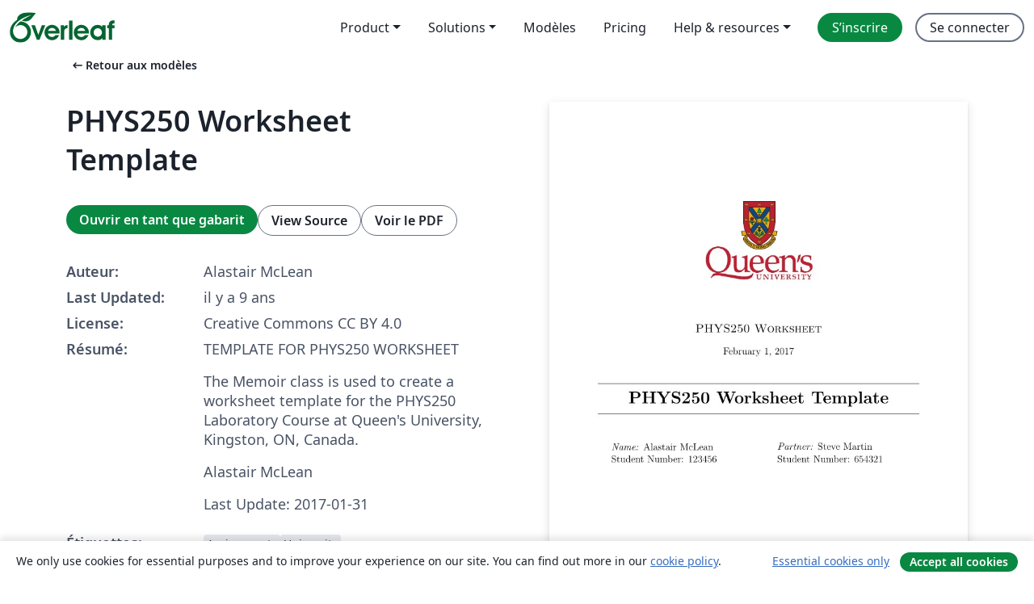

--- FILE ---
content_type: text/html; charset=utf-8
request_url: https://fr.overleaf.com/latex/templates/phys250-worksheet-template/xxftvfhmwqdt
body_size: 13033
content:
<!DOCTYPE html><html lang="fr"><head><title translate="no">PHYS250 Worksheet Template - Overleaf, Éditeur LaTeX en ligne</title><meta name="twitter:title" content="PHYS250 Worksheet Template"><meta name="og:title" content="PHYS250 Worksheet Template"><meta name="description" content="TEMPLATE FOR PHYS250 WORKSHEET
The Memoir class is used to  create a worksheet template for the PHYS250 Laboratory Course at Queen&amp;#39;s University, Kingston, ON..."><meta itemprop="description" content="TEMPLATE FOR PHYS250 WORKSHEET
The Memoir class is used to  create a worksheet template for the PHYS250 Laboratory Course at Queen&amp;#39;s University, Kingston, ON..."><meta itemprop="image" content="https://writelatex.s3.amazonaws.com/published_ver/5374.jpeg?X-Amz-Expires=14400&amp;X-Amz-Date=20260116T031219Z&amp;X-Amz-Algorithm=AWS4-HMAC-SHA256&amp;X-Amz-Credential=AKIAWJBOALPNFPV7PVH5/20260116/us-east-1/s3/aws4_request&amp;X-Amz-SignedHeaders=host&amp;X-Amz-Signature=a464f049c0139e71b920f903899528589651ffb3fb48e63feae8adf60040cbe8"><meta name="image" content="https://writelatex.s3.amazonaws.com/published_ver/5374.jpeg?X-Amz-Expires=14400&amp;X-Amz-Date=20260116T031219Z&amp;X-Amz-Algorithm=AWS4-HMAC-SHA256&amp;X-Amz-Credential=AKIAWJBOALPNFPV7PVH5/20260116/us-east-1/s3/aws4_request&amp;X-Amz-SignedHeaders=host&amp;X-Amz-Signature=a464f049c0139e71b920f903899528589651ffb3fb48e63feae8adf60040cbe8"><meta itemprop="name" content="Overleaf, the Online LaTeX Editor"><meta name="twitter:card" content="summary"><meta name="twitter:site" content="@overleaf"><meta name="twitter:description" content="Un éditeur LaTeX en ligne facile à utiliser. Pas d’installation, collaboration en temps réel, gestion des versions, des centaines de modèles de documents LaTeX, et plus encore."><meta name="twitter:image" content="https://cdn.overleaf.com/img/ol-brand/overleaf_og_logo.png"><meta property="fb:app_id" content="400474170024644"><meta property="og:description" content="Un éditeur LaTeX en ligne facile à utiliser. Pas d’installation, collaboration en temps réel, gestion des versions, des centaines de modèles de documents LaTeX, et plus encore."><meta property="og:image" content="https://cdn.overleaf.com/img/ol-brand/overleaf_og_logo.png"><meta property="og:type" content="website"><meta name="viewport" content="width=device-width, initial-scale=1.0, user-scalable=yes"><link rel="icon" sizes="32x32" href="https://cdn.overleaf.com/favicon-32x32.png"><link rel="icon" sizes="16x16" href="https://cdn.overleaf.com/favicon-16x16.png"><link rel="icon" href="https://cdn.overleaf.com/favicon.svg" type="image/svg+xml"><link rel="apple-touch-icon" href="https://cdn.overleaf.com/apple-touch-icon.png"><link rel="mask-icon" href="https://cdn.overleaf.com/mask-favicon.svg" color="#046530"><link rel="canonical" href="https://fr.overleaf.com/latex/templates/phys250-worksheet-template/xxftvfhmwqdt"><link rel="manifest" href="https://cdn.overleaf.com/web.sitemanifest"><link rel="stylesheet" href="https://cdn.overleaf.com/stylesheets/main-style-1e1240906c4514317abe.css" id="main-stylesheet"><link rel="alternate" href="https://www.overleaf.com/latex/templates/phys250-worksheet-template/xxftvfhmwqdt" hreflang="en"><link rel="alternate" href="https://cs.overleaf.com/latex/templates/phys250-worksheet-template/xxftvfhmwqdt" hreflang="cs"><link rel="alternate" href="https://es.overleaf.com/latex/templates/phys250-worksheet-template/xxftvfhmwqdt" hreflang="es"><link rel="alternate" href="https://pt.overleaf.com/latex/templates/phys250-worksheet-template/xxftvfhmwqdt" hreflang="pt"><link rel="alternate" href="https://fr.overleaf.com/latex/templates/phys250-worksheet-template/xxftvfhmwqdt" hreflang="fr"><link rel="alternate" href="https://de.overleaf.com/latex/templates/phys250-worksheet-template/xxftvfhmwqdt" hreflang="de"><link rel="alternate" href="https://sv.overleaf.com/latex/templates/phys250-worksheet-template/xxftvfhmwqdt" hreflang="sv"><link rel="alternate" href="https://tr.overleaf.com/latex/templates/phys250-worksheet-template/xxftvfhmwqdt" hreflang="tr"><link rel="alternate" href="https://it.overleaf.com/latex/templates/phys250-worksheet-template/xxftvfhmwqdt" hreflang="it"><link rel="alternate" href="https://cn.overleaf.com/latex/templates/phys250-worksheet-template/xxftvfhmwqdt" hreflang="zh-CN"><link rel="alternate" href="https://no.overleaf.com/latex/templates/phys250-worksheet-template/xxftvfhmwqdt" hreflang="no"><link rel="alternate" href="https://ru.overleaf.com/latex/templates/phys250-worksheet-template/xxftvfhmwqdt" hreflang="ru"><link rel="alternate" href="https://da.overleaf.com/latex/templates/phys250-worksheet-template/xxftvfhmwqdt" hreflang="da"><link rel="alternate" href="https://ko.overleaf.com/latex/templates/phys250-worksheet-template/xxftvfhmwqdt" hreflang="ko"><link rel="alternate" href="https://ja.overleaf.com/latex/templates/phys250-worksheet-template/xxftvfhmwqdt" hreflang="ja"><link rel="preload" href="https://cdn.overleaf.com/js/fr-json-ec5d402505381e3047de.js" as="script" nonce="o3KYY82Zyns/yBtzpAWrtQ=="><script type="text/javascript" nonce="o3KYY82Zyns/yBtzpAWrtQ==" id="ga-loader" data-ga-token="UA-112092690-1" data-ga-token-v4="G-RV4YBCCCWJ" data-cookie-domain=".overleaf.com" data-session-analytics-id="db4073cb-a8e8-4f00-ad0c-5e489273e8a7">var gaSettings = document.querySelector('#ga-loader').dataset;
var gaid = gaSettings.gaTokenV4;
var gaToken = gaSettings.gaToken;
var cookieDomain = gaSettings.cookieDomain;
var sessionAnalyticsId = gaSettings.sessionAnalyticsId;
if(gaid) {
    var additionalGaConfig = sessionAnalyticsId ? { 'user_id': sessionAnalyticsId } : {};
    window.dataLayer = window.dataLayer || [];
    function gtag(){
        dataLayer.push(arguments);
    }
    gtag('js', new Date());
    gtag('config', gaid, { 'anonymize_ip': true, ...additionalGaConfig });
}
if (gaToken) {
    window.ga = window.ga || function () {
        (window.ga.q = window.ga.q || []).push(arguments);
    }, window.ga.l = 1 * new Date();
}
var loadGA = window.olLoadGA = function() {
    if (gaid) {
        var s = document.createElement('script');
        s.setAttribute('async', 'async');
        s.setAttribute('src', 'https://www.googletagmanager.com/gtag/js?id=' + gaid);
        document.querySelector('head').append(s);
    } 
    if (gaToken) {
        (function(i,s,o,g,r,a,m){i['GoogleAnalyticsObject']=r;i[r]=i[r]||function(){
        (i[r].q=i[r].q||[]).push(arguments)},i[r].l=1*new Date();a=s.createElement(o),
        m=s.getElementsByTagName(o)[0];a.async=1;a.src=g;m.parentNode.insertBefore(a,m)
        })(window,document,'script','//www.google-analytics.com/analytics.js','ga');
        ga('create', gaToken, cookieDomain.replace(/^\./, ""));
        ga('set', 'anonymizeIp', true);
        if (sessionAnalyticsId) {
            ga('set', 'userId', sessionAnalyticsId);
        }
        ga('send', 'pageview');
    }
};
// Check if consent given (features/cookie-banner)
var oaCookie = document.cookie.split('; ').find(function(cookie) {
    return cookie.startsWith('oa=');
});
if(oaCookie) {
    var oaCookieValue = oaCookie.split('=')[1];
    if(oaCookieValue === '1') {
        loadGA();
    }
}
</script><meta name="ol-csrfToken" content="b8RW9tja-ZmtACtfFD8vvFOqNQCCaocxZf2U"><meta name="ol-baseAssetPath" content="https://cdn.overleaf.com/"><meta name="ol-mathJaxPath" content="/js/libs/mathjax-3.2.2/es5/tex-svg-full.js"><meta name="ol-dictionariesRoot" content="/js/dictionaries/0.0.3/"><meta name="ol-usersEmail" content=""><meta name="ol-ab" data-type="json" content="{}"><meta name="ol-user_id"><meta name="ol-i18n" data-type="json" content="{&quot;currentLangCode&quot;:&quot;fr&quot;}"><meta name="ol-ExposedSettings" data-type="json" content="{&quot;isOverleaf&quot;:true,&quot;appName&quot;:&quot;Overleaf&quot;,&quot;adminEmail&quot;:&quot;support@overleaf.com&quot;,&quot;dropboxAppName&quot;:&quot;Overleaf&quot;,&quot;ieeeBrandId&quot;:15,&quot;hasAffiliationsFeature&quot;:true,&quot;hasSamlFeature&quot;:true,&quot;samlInitPath&quot;:&quot;/saml/ukamf/init&quot;,&quot;hasLinkUrlFeature&quot;:true,&quot;hasLinkedProjectFileFeature&quot;:true,&quot;hasLinkedProjectOutputFileFeature&quot;:true,&quot;siteUrl&quot;:&quot;https://www.overleaf.com&quot;,&quot;emailConfirmationDisabled&quot;:false,&quot;maxEntitiesPerProject&quot;:2000,&quot;maxUploadSize&quot;:52428800,&quot;projectUploadTimeout&quot;:120000,&quot;recaptchaSiteKey&quot;:&quot;6LebiTwUAAAAAMuPyjA4pDA4jxPxPe2K9_ndL74Q&quot;,&quot;recaptchaDisabled&quot;:{&quot;invite&quot;:true,&quot;login&quot;:false,&quot;passwordReset&quot;:false,&quot;register&quot;:false,&quot;addEmail&quot;:false},&quot;textExtensions&quot;:[&quot;tex&quot;,&quot;latex&quot;,&quot;sty&quot;,&quot;cls&quot;,&quot;bst&quot;,&quot;bib&quot;,&quot;bibtex&quot;,&quot;txt&quot;,&quot;tikz&quot;,&quot;mtx&quot;,&quot;rtex&quot;,&quot;md&quot;,&quot;asy&quot;,&quot;lbx&quot;,&quot;bbx&quot;,&quot;cbx&quot;,&quot;m&quot;,&quot;lco&quot;,&quot;dtx&quot;,&quot;ins&quot;,&quot;ist&quot;,&quot;def&quot;,&quot;clo&quot;,&quot;ldf&quot;,&quot;rmd&quot;,&quot;lua&quot;,&quot;gv&quot;,&quot;mf&quot;,&quot;yml&quot;,&quot;yaml&quot;,&quot;lhs&quot;,&quot;mk&quot;,&quot;xmpdata&quot;,&quot;cfg&quot;,&quot;rnw&quot;,&quot;ltx&quot;,&quot;inc&quot;],&quot;editableFilenames&quot;:[&quot;latexmkrc&quot;,&quot;.latexmkrc&quot;,&quot;makefile&quot;,&quot;gnumakefile&quot;],&quot;validRootDocExtensions&quot;:[&quot;tex&quot;,&quot;Rtex&quot;,&quot;ltx&quot;,&quot;Rnw&quot;],&quot;fileIgnorePattern&quot;:&quot;**/{{__MACOSX,.git,.texpadtmp,.R}{,/**},.!(latexmkrc),*.{dvi,aux,log,toc,out,pdfsync,synctex,synctex(busy),fdb_latexmk,fls,nlo,ind,glo,gls,glg,bbl,blg,doc,docx,gz,swp}}&quot;,&quot;sentryAllowedOriginRegex&quot;:&quot;^(https://[a-z]+\\\\.overleaf.com|https://cdn.overleaf.com|https://compiles.overleafusercontent.com)/&quot;,&quot;sentryDsn&quot;:&quot;https://4f0989f11cb54142a5c3d98b421b930a@app.getsentry.com/34706&quot;,&quot;sentryEnvironment&quot;:&quot;production&quot;,&quot;sentryRelease&quot;:&quot;591c34f8f153ec6e4cecc6336360c527863b7693&quot;,&quot;hotjarId&quot;:&quot;5148484&quot;,&quot;hotjarVersion&quot;:&quot;6&quot;,&quot;enableSubscriptions&quot;:true,&quot;gaToken&quot;:&quot;UA-112092690-1&quot;,&quot;gaTokenV4&quot;:&quot;G-RV4YBCCCWJ&quot;,&quot;propensityId&quot;:&quot;propensity-001384&quot;,&quot;cookieDomain&quot;:&quot;.overleaf.com&quot;,&quot;templateLinks&quot;:[{&quot;name&quot;:&quot;Journal articles&quot;,&quot;url&quot;:&quot;/gallery/tagged/academic-journal&quot;,&quot;trackingKey&quot;:&quot;academic-journal&quot;},{&quot;name&quot;:&quot;Books&quot;,&quot;url&quot;:&quot;/gallery/tagged/book&quot;,&quot;trackingKey&quot;:&quot;book&quot;},{&quot;name&quot;:&quot;Formal letters&quot;,&quot;url&quot;:&quot;/gallery/tagged/formal-letter&quot;,&quot;trackingKey&quot;:&quot;formal-letter&quot;},{&quot;name&quot;:&quot;Assignments&quot;,&quot;url&quot;:&quot;/gallery/tagged/homework&quot;,&quot;trackingKey&quot;:&quot;homework-assignment&quot;},{&quot;name&quot;:&quot;Posters&quot;,&quot;url&quot;:&quot;/gallery/tagged/poster&quot;,&quot;trackingKey&quot;:&quot;poster&quot;},{&quot;name&quot;:&quot;Presentations&quot;,&quot;url&quot;:&quot;/gallery/tagged/presentation&quot;,&quot;trackingKey&quot;:&quot;presentation&quot;},{&quot;name&quot;:&quot;Reports&quot;,&quot;url&quot;:&quot;/gallery/tagged/report&quot;,&quot;trackingKey&quot;:&quot;lab-report&quot;},{&quot;name&quot;:&quot;CVs and résumés&quot;,&quot;url&quot;:&quot;/gallery/tagged/cv&quot;,&quot;trackingKey&quot;:&quot;cv&quot;},{&quot;name&quot;:&quot;Theses&quot;,&quot;url&quot;:&quot;/gallery/tagged/thesis&quot;,&quot;trackingKey&quot;:&quot;thesis&quot;},{&quot;name&quot;:&quot;view_all&quot;,&quot;url&quot;:&quot;/latex/templates&quot;,&quot;trackingKey&quot;:&quot;view-all&quot;}],&quot;labsEnabled&quot;:true,&quot;wikiEnabled&quot;:true,&quot;templatesEnabled&quot;:true,&quot;cioWriteKey&quot;:&quot;2530db5896ec00db632a&quot;,&quot;cioSiteId&quot;:&quot;6420c27bb72163938e7d&quot;,&quot;linkedInInsightsPartnerId&quot;:&quot;7472905&quot;}"><meta name="ol-splitTestVariants" data-type="json" content="{&quot;hotjar-marketing&quot;:&quot;default&quot;}"><meta name="ol-splitTestInfo" data-type="json" content="{&quot;hotjar-marketing&quot;:{&quot;phase&quot;:&quot;release&quot;,&quot;badgeInfo&quot;:{&quot;tooltipText&quot;:&quot;&quot;,&quot;url&quot;:&quot;&quot;}}}"><meta name="ol-algolia" data-type="json" content="{&quot;appId&quot;:&quot;SK53GL4JLY&quot;,&quot;apiKey&quot;:&quot;9ac63d917afab223adbd2cd09ad0eb17&quot;,&quot;indexes&quot;:{&quot;wiki&quot;:&quot;learn-wiki&quot;,&quot;gallery&quot;:&quot;gallery-production&quot;}}"><meta name="ol-isManagedAccount" data-type="boolean"><meta name="ol-shouldLoadHotjar" data-type="boolean"></head><body class="website-redesign" data-theme="default"><a class="skip-to-content" href="#main-content">Aller au contenu</a><nav class="navbar navbar-default navbar-main navbar-expand-lg website-redesign-navbar" aria-label="Primary"><div class="container-fluid navbar-container"><div class="navbar-header"><a class="navbar-brand" href="/" aria-label="Overleaf"><div class="navbar-logo"></div></a></div><button class="navbar-toggler collapsed" id="navbar-toggle-btn" type="button" data-bs-toggle="collapse" data-bs-target="#navbar-main-collapse" aria-controls="navbar-main-collapse" aria-expanded="false" aria-label="Toggle Navigation"><span class="material-symbols" aria-hidden="true" translate="no">menu</span></button><div class="navbar-collapse collapse" id="navbar-main-collapse"><ul class="nav navbar-nav navbar-right ms-auto" role="menubar"><!-- loop over header_extras--><li class="dropdown subdued" role="none"><button class="dropdown-toggle" aria-haspopup="true" aria-expanded="false" data-bs-toggle="dropdown" role="menuitem" event-tracking="menu-expand" event-tracking-mb="true" event-tracking-trigger="click" event-segmentation="{&quot;item&quot;:&quot;product&quot;,&quot;location&quot;:&quot;top-menu&quot;}">Product</button><ul class="dropdown-menu dropdown-menu-end" role="menu"><li role="none"><a class="dropdown-item" role="menuitem" href="/about/features-overview" event-tracking="menu-click" event-tracking-mb="true" event-tracking-trigger="click" event-segmentation='{"item":"premium-features","location":"top-menu"}'>Caractéristiques</a></li><li role="none"><a class="dropdown-item" role="menuitem" href="/about/ai-features" event-tracking="menu-click" event-tracking-mb="true" event-tracking-trigger="click" event-segmentation='{"item":"ai-features","location":"top-menu"}'>AI</a></li></ul></li><li class="dropdown subdued" role="none"><button class="dropdown-toggle" aria-haspopup="true" aria-expanded="false" data-bs-toggle="dropdown" role="menuitem" event-tracking="menu-expand" event-tracking-mb="true" event-tracking-trigger="click" event-segmentation="{&quot;item&quot;:&quot;solutions&quot;,&quot;location&quot;:&quot;top-menu&quot;}">Solutions</button><ul class="dropdown-menu dropdown-menu-end" role="menu"><li role="none"><a class="dropdown-item" role="menuitem" href="/for/enterprises" event-tracking="menu-click" event-tracking-mb="true" event-tracking-trigger="click" event-segmentation='{"item":"enterprises","location":"top-menu"}'>Pour les entreprises</a></li><li role="none"><a class="dropdown-item" role="menuitem" href="/for/universities" event-tracking="menu-click" event-tracking-mb="true" event-tracking-trigger="click" event-segmentation='{"item":"universities","location":"top-menu"}'>Pour les universités</a></li><li role="none"><a class="dropdown-item" role="menuitem" href="/for/government" event-tracking="menu-click" event-tracking-mb="true" event-tracking-trigger="click" event-segmentation='{"item":"government","location":"top-menu"}'>For government</a></li><li role="none"><a class="dropdown-item" role="menuitem" href="/for/publishers" event-tracking="menu-click" event-tracking-mb="true" event-tracking-trigger="click" event-segmentation='{"item":"publishers","location":"top-menu"}'>Pour les éditeurs</a></li><li role="none"><a class="dropdown-item" role="menuitem" href="/about/customer-stories" event-tracking="menu-click" event-tracking-mb="true" event-tracking-trigger="click" event-segmentation='{"item":"customer-stories","location":"top-menu"}'>Customer stories</a></li></ul></li><li class="subdued" role="none"><a class="nav-link subdued" role="menuitem" href="/latex/templates" event-tracking="menu-click" event-tracking-mb="true" event-tracking-trigger="click" event-segmentation='{"item":"templates","location":"top-menu"}'>Modèles</a></li><li class="subdued" role="none"><a class="nav-link subdued" role="menuitem" href="/user/subscription/plans" event-tracking="menu-click" event-tracking-mb="true" event-tracking-trigger="click" event-segmentation='{"item":"pricing","location":"top-menu"}'>Pricing</a></li><li class="dropdown subdued nav-item-help" role="none"><button class="dropdown-toggle" aria-haspopup="true" aria-expanded="false" data-bs-toggle="dropdown" role="menuitem" event-tracking="menu-expand" event-tracking-mb="true" event-tracking-trigger="click" event-segmentation="{&quot;item&quot;:&quot;help-and-resources&quot;,&quot;location&quot;:&quot;top-menu&quot;}">Help & resources</button><ul class="dropdown-menu dropdown-menu-end" role="menu"><li role="none"><a class="dropdown-item" role="menuitem" href="/learn" event-tracking="menu-click" event-tracking-mb="true" event-tracking-trigger="click" event-segmentation='{"item":"learn","location":"top-menu"}'>Documentation</a></li><li role="none"><a class="dropdown-item" role="menuitem" href="/for/community/resources" event-tracking="menu-click" event-tracking-mb="true" event-tracking-trigger="click" event-segmentation='{"item":"help-guides","location":"top-menu"}'>Help guides</a></li><li role="none"><a class="dropdown-item" role="menuitem" href="/about/why-latex" event-tracking="menu-click" event-tracking-mb="true" event-tracking-trigger="click" event-segmentation='{"item":"why-latex","location":"top-menu"}'>Pourquoi LaTeX?</a></li><li role="none"><a class="dropdown-item" role="menuitem" href="/blog" event-tracking="menu-click" event-tracking-mb="true" event-tracking-trigger="click" event-segmentation='{"item":"blog","location":"top-menu"}'>Blog</a></li><li role="none"><a class="dropdown-item" role="menuitem" data-ol-open-contact-form-modal="contact-us" data-bs-target="#contactUsModal" href data-bs-toggle="modal" event-tracking="menu-click" event-tracking-mb="true" event-tracking-trigger="click" event-segmentation='{"item":"contact","location":"top-menu"}'><span>Contactez-nous</span></a></li></ul></li><!-- logged out--><!-- register link--><li class="primary" role="none"><a class="nav-link" role="menuitem" href="/register" event-tracking="menu-click" event-tracking-action="clicked" event-tracking-trigger="click" event-tracking-mb="true" event-segmentation='{"page":"/latex/templates/phys250-worksheet-template/xxftvfhmwqdt","item":"register","location":"top-menu"}'>S’inscrire</a></li><!-- login link--><li role="none"><a class="nav-link" role="menuitem" href="/login" event-tracking="menu-click" event-tracking-action="clicked" event-tracking-trigger="click" event-tracking-mb="true" event-segmentation='{"page":"/latex/templates/phys250-worksheet-template/xxftvfhmwqdt","item":"login","location":"top-menu"}'>Se connecter</a></li><!-- projects link and account menu--></ul></div></div></nav><main class="gallery content content-page" id="main-content"><div class="container"><div class="row previous-page-link-container"><div class="col-lg-6"><a class="previous-page-link" href="/latex/templates"><span class="material-symbols material-symbols-rounded" aria-hidden="true" translate="no">arrow_left_alt</span>Retour aux modèles</a></div></div><div class="row"><div class="col-md-6 template-item-left-section"><div class="row"><div class="col-md-12"><div class="gallery-item-title"><h1 class="h2">PHYS250 Worksheet Template</h1></div></div></div><div class="row cta-links-container"><div class="col-md-12 cta-links"><a class="btn btn-primary cta-link" href="/project/new/template/5374?id=7651084&amp;mainFile=worksheet-template.tex&amp;templateName=PHYS250+Worksheet+Template&amp;texImage=texlive-full%3A2025.1" event-tracking-mb="true" event-tracking="gallery-open-template" event-tracking-trigger="click">Ouvrir en tant que gabarit</a><button class="btn btn-secondary cta-link" data-bs-toggle="modal" data-bs-target="#modalViewSource" event-tracking-mb="true" event-tracking="gallery-view-source" event-tracking-trigger="click">View Source</button><a class="btn btn-secondary cta-link" href="/latex/templates/phys250-worksheet-template/xxftvfhmwqdt.pdf" target="_blank" event-tracking-mb="true" event-tracking="gallery-download-pdf" event-tracking-trigger="click">Voir le PDF</a></div></div><div class="template-details-container"><div class="template-detail"><div><b>Auteur:</b></div><div>Alastair McLean</div></div><div class="template-detail"><div><b>Last Updated:</b></div><div><span data-bs-toggle="tooltip" data-bs-placement="bottom" data-timestamp-for-title="1485985755">il y a 9 ans</span></div></div><div class="template-detail"><div><b>License:</b></div><div>Creative Commons CC BY 4.0</div></div><div class="template-detail"><div><b>Résumé:</b></div><div class="gallery-abstract" data-ol-mathjax><p>TEMPLATE FOR PHYS250 WORKSHEET</p>
<p>The Memoir class is used to  create a worksheet template for the PHYS250 Laboratory Course at Queen's University, Kingston, ON, Canada. </p>
<p>Alastair McLean</p>
<p>Last Update: 2017-01-31</p></div></div><div class="template-detail tags"><div><b>Étiquettes:</b></div><div><div class="badge-link-list"><a class="badge-link badge-link-light" href="/gallery/tagged/homework"><span class="badge text-dark bg-light"><span class="badge-content" data-badge-tooltip data-bs-placement="bottom" data-bs-title="Assignments">Assignments</span></span></a><a class="badge-link badge-link-light" href="/gallery/tagged/university"><span class="badge text-dark bg-light"><span class="badge-content" data-badge-tooltip data-bs-placement="bottom" data-bs-title="University">University</span></span></a><a class="badge-link badge-link-light" href="/gallery/tagged/queensu"><span class="badge text-dark bg-light"><span class="badge-content" data-badge-tooltip data-bs-placement="bottom" data-bs-title="Queen's University, Canada">Queen's University, Canada</span></span></a></div></div></div></div></div><div class="col-md-6 template-item-right-section"><div class="entry"><div class="row"><div class="col-md-12"><div class="gallery-large-pdf-preview"><img src="https://writelatex.s3.amazonaws.com/published_ver/5374.jpeg?X-Amz-Expires=14400&amp;X-Amz-Date=20260116T031219Z&amp;X-Amz-Algorithm=AWS4-HMAC-SHA256&amp;X-Amz-Credential=AKIAWJBOALPNFPV7PVH5/20260116/us-east-1/s3/aws4_request&amp;X-Amz-SignedHeaders=host&amp;X-Amz-Signature=a464f049c0139e71b920f903899528589651ffb3fb48e63feae8adf60040cbe8" alt="PHYS250 Worksheet Template"></div></div></div></div></div></div><div class="row section-row"><div class="col-md-12"><div class="begin-now-card"><div class="card card-pattern"><div class="card-body"><p class="dm-mono"><span class="font-size-display-xs"><span class="text-purple-bright">\begin</span><wbr><span class="text-green-bright">{</span><span>now</span><span class="text-green-bright">}</span></span></p><p>Discover why over 20 million people worldwide trust Overleaf with their work.</p><p class="card-links"><a class="btn btn-primary card-link" href="/register">Sign up for free</a><a class="btn card-link btn-secondary" href="/user/subscription/plans">Explore all plans</a></p></div></div></div></div></div></div></main><div class="modal fade" id="modalViewSource" tabindex="-1" role="dialog" aria-labelledby="modalViewSourceTitle" aria-hidden="true"><div class="modal-dialog" role="document"><div class="modal-content"><div class="modal-header"><h3 class="modal-title" id="modalViewSourceTitle">Code source</h3><button class="btn-close" type="button" data-bs-dismiss="modal" aria-label="Close"></button></div><div class="modal-body"><pre><code>%%%%%%%%%%%%%%%%%%%%%%%%%%%%%%%%%%%%%%%%%%%%%%%%%%%%%%%%%%%%%%%%%%%%%%%%%%%%%%%%%%%%%%
% TEMPLATE FOR PHYS250 WORKSHEET
% This template uses the Memoir class. It is a very powerful class for creating documents such
% as reports, papers and theses. You can find more information at CTAN, the Comprehensive
% TeX Archive Network. These is a long manual that describes how to use Memoir.
% https://www.ctan.org/pkg/memoir?lang=en
% Alastair McLean
% Last Update: 2016-07-08
%%%%%%%%%%%%%%%%%%%%%%%%%%%%%%%%%%%%%%%%%%%%%%%%%%%%%%%%%%%%%%%%%%%%%%%%%%%%%%%%%%%%%

%------------------------------------------------------------------------------------
%	EDIT THIS BLOCK AS REQUESTED
%------------------------------------------------------------------------------------
\newcommand{\studentone}{Alastair McLean}			% change to your name
\newcommand{\studentonenumber}{123456}				% enter your student number 
\newcommand{\studenttwo}{Steve Martin}				% change to your partner's name
\newcommand{\studenttwonumber}{654321}				% enter your partner's student number
\title{PHYS250 Worksheet Template}					% change to the title of the experiment
\author{\studentone and \studenttwo}				% you don't have to change this
\date{\today}										% this fills in today's date - don't change



%------------------------------------------------------------------------------------
%	SCROLL DOWN TO RESULTS AND ANALYSIS
%     You do not have to change anything in between!
%------------------------------------------------------------------------------------

\documentclass[12pt,oneside,oldfontcommands]{memoir}


%-----------------------------------------------------------------------------------
%	MARGIN AND HEADER/FOOTER SIZES
%------------------------------------------------------------------------------------
\setlrmarginsandblock{2.5cm}{2.5cm}{*}  		% left/right margins
\setulmarginsandblock{2.5cm}{2.5cm}{*} 			% top/bottom margins
\checkandfixthelayout							% checks the layout is correct
\setlength{\parindent}{0in}  					% no indent on start of paragraph
							

%-------------------------------------------------------------------------------------
%  PACKAGES
%-------------------------------------------------------------------------------------
\usepackage{amsmath,amsthm,amssymb,amsfonts}			% math fonts
\usepackage[english]{babel}								% hyphenation rules for english
\usepackage{graphicx}									% for importing pdf files 
\usepackage{siunitx}									% si units - extremely useful
\usepackage[usenames,dvipsnames,svgnames,table]{xcolor}	% defines the dvips color names
\usepackage{color,soul} 								% for highlight hi - hyphenation, underlining
\setulcolor{red} 										% set underline color
\setstcolor{green} 										% set overstriking color
\sethlcolor{green} 										% set highlighting color


%--------------------------------------------------------------------------------------------
%  GRAPHICS PATH
%--------------------------------------------------------------------------------------------
\graphicspath{{figures/}}								% put your figures in a folder called figures



%---------------------------------------------------------------------------
%  SOME NEW FUNCTIONS FOR IMPORTING FIGURES
%---------------------------------------------------------------------------
\newcommand{\placefigure}[1]{\centerline{\includegraphics[width=2 in]{#1}}} 
\newcommand{\placefigureandscale}[2]{\centerline{\includegraphics[width=#2 in]{#1}}} 



%-------------------------------------------------------------------------------------
%	TITLE PAGE MACRO
%------------------------------------------------------------------------------------
\makeatletter
\def\maketitle{%
  \null
  \thispagestyle{empty}
  \begin{center}\leavevmode
       \normalfont
       \includegraphics[width=0.35\columnwidth]{queenslogo.pdf}
       \vskip 0.5cm   
       \textsc{\Large PHYS250 Worksheet}\\[0.5 cm]
	     {\large \@date\par}
       \vskip 1.0cm
	\rule{\linewidth}{0.2 mm} \\[0.4 cm]
	{ \huge \bfseries \@title}\\
	\rule{\linewidth}{0.2 mm} \\[1.5 cm]
	
	\begin{minipage}{0.5\textwidth}
		\begin{flushleft} \large
			\emph{Name:} \studentone\\
			Student Number: \studentonenumber
			\end{flushleft}
			\end{minipage}~
			\begin{minipage}{0.4\textwidth}
			\begin{flushleft} \large
			\emph{Partner:} \studenttwo\\
			Student Number: \studenttwonumber
		\end{flushleft}
	\end{minipage}\\[2 cm]
   \end{center}
   \vfill
   \null
   \cleardoublepage
  }
\makeatother



%-------------------------------------------------------------------------------------------
%	START OF DOCUMENT
%--------------------------------------------------------------------------------------------

\begin{document}
%\large 
\maketitle
\frontmatter
\let\cleardoublepage\clearpage
\mainmatter
\sloppy



%--------------------------------------------------------------------------------------------
%	RESULTS AND ANALYSIS
%     Create new sections as needed
%     For help with LaTeX there is a separate HOWTO document. 
%     Good luck!
%--------------------------------------------------------------------------------------------




\section*{Results}
Results goes here. 


\section*{Analysis}
Analysis goes here. 





\end{document}


</code></pre></div><div class="modal-footer"><button class="btn btn-secondary" type="button" data-bs-dismiss="modal">Fermer</button></div></div></div></div><footer class="fat-footer hidden-print website-redesign-fat-footer"><div class="fat-footer-container"><div class="fat-footer-sections"><div class="footer-section" id="footer-brand"><a class="footer-brand" href="/" aria-label="Overleaf"></a></div><div class="footer-section"><h2 class="footer-section-heading">À propos</h2><ul class="list-unstyled"><li><a href="/about">À propos de nous</a></li><li><a href="https://digitalscience.pinpointhq.com/">Carrières</a></li><li><a href="/blog">Blog</a></li></ul></div><div class="footer-section"><h2 class="footer-section-heading">Solutions</h2><ul class="list-unstyled"><li><a href="/for/enterprises">Pour les entreprises</a></li><li><a href="/for/universities">Pour les universités</a></li><li><a href="/for/government">For government</a></li><li><a href="/for/publishers">Pour les éditeurs</a></li><li><a href="/about/customer-stories">Customer stories</a></li></ul></div><div class="footer-section"><h2 class="footer-section-heading">Learn</h2><ul class="list-unstyled"><li><a href="/learn/latex/Learn_LaTeX_in_30_minutes">Learn LaTeX in 30 minutes</a></li><li><a href="/latex/templates">Modèles</a></li><li><a href="/events/webinars">Webinars</a></li><li><a href="/learn/latex/Tutorials">Tutorials</a></li><li><a href="/learn/latex/Inserting_Images">How to insert images</a></li><li><a href="/learn/latex/Tables">How to create tables</a></li></ul></div><div class="footer-section"><h2 class="footer-section-heading">Pricing</h2><ul class="list-unstyled"><li><a href="/user/subscription/plans?itm_referrer=footer-for-indv">For individuals</a></li><li><a href="/user/subscription/plans?plan=group&amp;itm_referrer=footer-for-groups">For groups and organizations</a></li><li><a href="/user/subscription/plans?itm_referrer=footer-for-students#student-annual">Pour les étudiants</a></li></ul></div><div class="footer-section"><h2 class="footer-section-heading">Participer</h2><ul class="list-unstyled"><li><a href="https://forms.gle/67PSpN1bLnjGCmPQ9">Let us know what you think</a></li></ul></div><div class="footer-section"><h2 class="footer-section-heading">Aide</h2><ul class="list-unstyled"><li><a href="/learn">Documentation </a></li><li><a href="/contact">Nous contacter </a></li><li><a href="https://status.overleaf.com/">Website status</a></li></ul></div></div><div class="fat-footer-base"><div class="fat-footer-base-section fat-footer-base-meta"><div class="fat-footer-base-item"><div class="fat-footer-base-copyright">© 2026 Overleaf</div><a href="/legal">Privacy and Terms</a><a href="https://www.digital-science.com/security-certifications/">Compliance</a></div><ul class="fat-footer-base-item list-unstyled fat-footer-base-language"><li class="dropdown dropup subdued language-picker" dropdown><button class="btn btn-link btn-inline-link" id="language-picker-toggle" dropdown-toggle data-ol-lang-selector-tooltip data-bs-toggle="dropdown" aria-haspopup="true" aria-expanded="false" aria-label="Select Langue" tooltip="Langue" title="Langue"><span class="material-symbols" aria-hidden="true" translate="no">translate</span>&nbsp;<span class="language-picker-text">Français</span></button><ul class="dropdown-menu dropdown-menu-sm-width" role="menu" aria-labelledby="language-picker-toggle"><li class="dropdown-header">Langue</li><li class="lng-option"><a class="menu-indent dropdown-item" href="https://www.overleaf.com/latex/templates/phys250-worksheet-template/xxftvfhmwqdt" role="menuitem" aria-selected="false">English</a></li><li class="lng-option"><a class="menu-indent dropdown-item" href="https://cs.overleaf.com/latex/templates/phys250-worksheet-template/xxftvfhmwqdt" role="menuitem" aria-selected="false">Čeština</a></li><li class="lng-option"><a class="menu-indent dropdown-item" href="https://es.overleaf.com/latex/templates/phys250-worksheet-template/xxftvfhmwqdt" role="menuitem" aria-selected="false">Español</a></li><li class="lng-option"><a class="menu-indent dropdown-item" href="https://pt.overleaf.com/latex/templates/phys250-worksheet-template/xxftvfhmwqdt" role="menuitem" aria-selected="false">Português</a></li><li class="lng-option"><a class="menu-indent dropdown-item active" href="https://fr.overleaf.com/latex/templates/phys250-worksheet-template/xxftvfhmwqdt" role="menuitem" aria-selected="true">Français<span class="material-symbols dropdown-item-trailing-icon" aria-hidden="true" translate="no">check</span></a></li><li class="lng-option"><a class="menu-indent dropdown-item" href="https://de.overleaf.com/latex/templates/phys250-worksheet-template/xxftvfhmwqdt" role="menuitem" aria-selected="false">Deutsch</a></li><li class="lng-option"><a class="menu-indent dropdown-item" href="https://sv.overleaf.com/latex/templates/phys250-worksheet-template/xxftvfhmwqdt" role="menuitem" aria-selected="false">Svenska</a></li><li class="lng-option"><a class="menu-indent dropdown-item" href="https://tr.overleaf.com/latex/templates/phys250-worksheet-template/xxftvfhmwqdt" role="menuitem" aria-selected="false">Türkçe</a></li><li class="lng-option"><a class="menu-indent dropdown-item" href="https://it.overleaf.com/latex/templates/phys250-worksheet-template/xxftvfhmwqdt" role="menuitem" aria-selected="false">Italiano</a></li><li class="lng-option"><a class="menu-indent dropdown-item" href="https://cn.overleaf.com/latex/templates/phys250-worksheet-template/xxftvfhmwqdt" role="menuitem" aria-selected="false">简体中文</a></li><li class="lng-option"><a class="menu-indent dropdown-item" href="https://no.overleaf.com/latex/templates/phys250-worksheet-template/xxftvfhmwqdt" role="menuitem" aria-selected="false">Norsk</a></li><li class="lng-option"><a class="menu-indent dropdown-item" href="https://ru.overleaf.com/latex/templates/phys250-worksheet-template/xxftvfhmwqdt" role="menuitem" aria-selected="false">Русский</a></li><li class="lng-option"><a class="menu-indent dropdown-item" href="https://da.overleaf.com/latex/templates/phys250-worksheet-template/xxftvfhmwqdt" role="menuitem" aria-selected="false">Dansk</a></li><li class="lng-option"><a class="menu-indent dropdown-item" href="https://ko.overleaf.com/latex/templates/phys250-worksheet-template/xxftvfhmwqdt" role="menuitem" aria-selected="false">한국어</a></li><li class="lng-option"><a class="menu-indent dropdown-item" href="https://ja.overleaf.com/latex/templates/phys250-worksheet-template/xxftvfhmwqdt" role="menuitem" aria-selected="false">日本語</a></li></ul></li></ul></div><div class="fat-footer-base-section fat-footer-base-social"><div class="fat-footer-base-item"><a class="fat-footer-social x-logo" href="https://x.com/overleaf"><svg xmlns="http://www.w3.org/2000/svg" viewBox="0 0 1200 1227" height="25"><path d="M714.163 519.284L1160.89 0H1055.03L667.137 450.887L357.328 0H0L468.492 681.821L0 1226.37H105.866L515.491 750.218L842.672 1226.37H1200L714.137 519.284H714.163ZM569.165 687.828L521.697 619.934L144.011 79.6944H306.615L611.412 515.685L658.88 583.579L1055.08 1150.3H892.476L569.165 687.854V687.828Z"></path></svg><span class="visually-hidden">Overleaf sur X</span></a><a class="fat-footer-social facebook-logo" href="https://www.facebook.com/overleaf.editor"><svg xmlns="http://www.w3.org/2000/svg" viewBox="0 0 666.66668 666.66717" height="25"><defs><clipPath id="a" clipPathUnits="userSpaceOnUse"><path d="M0 700h700V0H0Z"></path></clipPath></defs><g clip-path="url(#a)" transform="matrix(1.33333 0 0 -1.33333 -133.333 800)"><path class="background" d="M0 0c0 138.071-111.929 250-250 250S-500 138.071-500 0c0-117.245 80.715-215.622 189.606-242.638v166.242h-51.552V0h51.552v32.919c0 85.092 38.508 124.532 122.048 124.532 15.838 0 43.167-3.105 54.347-6.211V81.986c-5.901.621-16.149.932-28.882.932-40.993 0-56.832-15.528-56.832-55.9V0h81.659l-14.028-76.396h-67.631v-171.773C-95.927-233.218 0-127.818 0 0" fill="#0866ff" transform="translate(600 350)"></path><path class="text" d="m0 0 14.029 76.396H-67.63v27.019c0 40.372 15.838 55.899 56.831 55.899 12.733 0 22.981-.31 28.882-.931v69.253c-11.18 3.106-38.509 6.212-54.347 6.212-83.539 0-122.048-39.441-122.048-124.533V76.396h-51.552V0h51.552v-166.242a250.559 250.559 0 0 1 60.394-7.362c10.254 0 20.358.632 30.288 1.831V0Z" fill="#fff" transform="translate(447.918 273.604)"></path></g></svg><span class="visually-hidden">Overleaf sur Facebook</span></a><a class="fat-footer-social linkedin-logo" href="https://www.linkedin.com/company/writelatex-limited"><svg xmlns="http://www.w3.org/2000/svg" viewBox="0 0 72 72" height="25"><g fill="none" fill-rule="evenodd"><path class="background" fill="#0B66C3" d="M8 72h56a8 8 0 0 0 8-8V8a8 8 0 0 0-8-8H8a8 8 0 0 0-8 8v56a8 8 0 0 0 8 8"></path><path class="text" fill="#FFF" d="M62 62H51.316V43.802c0-4.99-1.896-7.777-5.845-7.777-4.296 0-6.54 2.901-6.54 7.777V62H28.632V27.333H38.93v4.67s3.096-5.729 10.453-5.729c7.353 0 12.617 4.49 12.617 13.777zM16.35 22.794c-3.508 0-6.35-2.864-6.35-6.397C10 12.864 12.842 10 16.35 10c3.507 0 6.347 2.864 6.347 6.397 0 3.533-2.84 6.397-6.348 6.397ZM11.032 62h10.736V27.333H11.033V62"></path></g></svg><span class="visually-hidden">Overleaf sur LinkedIn</span></a></div></div></div></div></footer><section class="cookie-banner hidden-print hidden" aria-label="Cookie banner"><div class="cookie-banner-content">We only use cookies for essential purposes and to improve your experience on our site. You can find out more in our <a href="/legal#Cookies">cookie policy</a>.</div><div class="cookie-banner-actions"><button class="btn btn-link btn-sm" type="button" data-ol-cookie-banner-set-consent="essential">Essential cookies only</button><button class="btn btn-primary btn-sm" type="button" data-ol-cookie-banner-set-consent="all">Accept all cookies</button></div></section><div class="modal fade" id="contactUsModal" tabindex="-1" aria-labelledby="contactUsModalLabel" data-ol-contact-form-modal="contact-us"><div class="modal-dialog"><form name="contactForm" data-ol-async-form data-ol-contact-form data-ol-contact-form-with-search="true" role="form" aria-label="Contactez-nous" action="/support"><input name="inbox" type="hidden" value="support"><div class="modal-content"><div class="modal-header"><h4 class="modal-title" id="contactUsModalLabel">Contactez-nous</h4><button class="btn-close" type="button" data-bs-dismiss="modal" aria-label="Fermer"><span aria-hidden="true"></span></button></div><div class="modal-body"><div data-ol-not-sent><div class="modal-form-messages"><div class="form-messages-bottom-margin" data-ol-form-messages-new-style="" role="alert"></div><div class="notification notification-type-error" hidden data-ol-custom-form-message="error_performing_request" role="alert" aria-live="polite"><div class="notification-icon"><span class="material-symbols" aria-hidden="true" translate="no">error</span></div><div class="notification-content text-left">Une erreur s’est produite pendant la communication avec le serveur :( Veuillez réessayer..</div></div></div><label class="form-label" for="contact-us-email-703">Courriel</label><div class="mb-3"><input class="form-control" name="email" id="contact-us-email-703" required type="email" spellcheck="false" maxlength="255" value="" data-ol-contact-form-email-input></div><div class="form-group"><label class="form-label" for="contact-us-subject-703">Objet</label><div class="mb-3"><input class="form-control" name="subject" id="contact-us-subject-703" required autocomplete="off" maxlength="255"><div data-ol-search-results-wrapper hidden><ul class="dropdown-menu contact-suggestions-dropdown show" data-ol-search-results aria-role="region" aria-label="Fiches d’aide correspondant à votre sujet"><li class="dropdown-header">Avez-vous consulté notre <a href="/learn/kb" target="_blank">Base de connaissances</a> ?</li><li><hr class="dropdown-divider"></li><div data-ol-search-results-container></div></ul></div></div></div><label class="form-label" for="contact-us-sub-subject-703">What do you need help with?</label><div class="mb-3"><select class="form-select" name="subSubject" id="contact-us-sub-subject-703" required autocomplete="off"><option selected disabled>Please select…</option><option>Using LaTeX</option><option>Using the Overleaf Editor</option><option>Using Writefull</option><option>Logging in or managing your account</option><option>Managing your subscription</option><option>Using premium features</option><option>Contacting the Sales team</option><option>Other</option></select></div><label class="form-label" for="contact-us-project-url-703">URL du projet concerné (Optionnel)</label><div class="mb-3"><input class="form-control" name="projectUrl" id="contact-us-project-url-703"></div><label class="form-label" for="contact-us-message-703">Let us know how we can help</label><div class="mb-3"><textarea class="form-control contact-us-modal-textarea" name="message" id="contact-us-message-703" required type="text"></textarea></div><div class="mb-3 d-none"><label class="visually-hidden" for="important-message">Important message</label><input class="form-control" name="important_message" id="important-message"></div></div><div class="mt-2" data-ol-sent hidden><h5 class="message-received">Message received</h5><p>Thanks for getting in touch. Our team will get back to you by email as soon as possible.</p><p>Email:&nbsp;<span data-ol-contact-form-thank-you-email></span></p></div></div><div class="modal-footer" data-ol-not-sent><button class="btn btn-primary" type="submit" data-ol-disabled-inflight event-tracking="form-submitted-contact-us" event-tracking-mb="true" event-tracking-trigger="click" event-segmentation="{&quot;location&quot;:&quot;contact-us-form&quot;}"><span data-ol-inflight="idle">Send message</span><span hidden data-ol-inflight="pending">Envoi&hellip;</span></button></div></div></form></div></div></body><script type="text/javascript" nonce="o3KYY82Zyns/yBtzpAWrtQ==" src="https://cdn.overleaf.com/js/runtime-378aa17982c62a86d83b.js"></script><script type="text/javascript" nonce="o3KYY82Zyns/yBtzpAWrtQ==" src="https://cdn.overleaf.com/js/27582-79e5ed8c65f6833386ec.js"></script><script type="text/javascript" nonce="o3KYY82Zyns/yBtzpAWrtQ==" src="https://cdn.overleaf.com/js/29088-e3f6cf68f932ee256fec.js"></script><script type="text/javascript" nonce="o3KYY82Zyns/yBtzpAWrtQ==" src="https://cdn.overleaf.com/js/8732-61de629a6fc4a719a5e1.js"></script><script type="text/javascript" nonce="o3KYY82Zyns/yBtzpAWrtQ==" src="https://cdn.overleaf.com/js/11229-f88489299ead995b1003.js"></script><script type="text/javascript" nonce="o3KYY82Zyns/yBtzpAWrtQ==" src="https://cdn.overleaf.com/js/bootstrap-6faaf78625873fafb726.js"></script><script type="text/javascript" nonce="o3KYY82Zyns/yBtzpAWrtQ==" src="https://cdn.overleaf.com/js/27582-79e5ed8c65f6833386ec.js"></script><script type="text/javascript" nonce="o3KYY82Zyns/yBtzpAWrtQ==" src="https://cdn.overleaf.com/js/29088-e3f6cf68f932ee256fec.js"></script><script type="text/javascript" nonce="o3KYY82Zyns/yBtzpAWrtQ==" src="https://cdn.overleaf.com/js/62382-0a4f25c3829fc56de629.js"></script><script type="text/javascript" nonce="o3KYY82Zyns/yBtzpAWrtQ==" src="https://cdn.overleaf.com/js/16164-b8450ba94d9bab0bbae1.js"></script><script type="text/javascript" nonce="o3KYY82Zyns/yBtzpAWrtQ==" src="https://cdn.overleaf.com/js/45250-424aec613d067a9a3e96.js"></script><script type="text/javascript" nonce="o3KYY82Zyns/yBtzpAWrtQ==" src="https://cdn.overleaf.com/js/24686-731b5e0a16bfe66018de.js"></script><script type="text/javascript" nonce="o3KYY82Zyns/yBtzpAWrtQ==" src="https://cdn.overleaf.com/js/99612-000be62f228c87d764b4.js"></script><script type="text/javascript" nonce="o3KYY82Zyns/yBtzpAWrtQ==" src="https://cdn.overleaf.com/js/8732-61de629a6fc4a719a5e1.js"></script><script type="text/javascript" nonce="o3KYY82Zyns/yBtzpAWrtQ==" src="https://cdn.overleaf.com/js/26348-e10ddc0eb984edb164b0.js"></script><script type="text/javascript" nonce="o3KYY82Zyns/yBtzpAWrtQ==" src="https://cdn.overleaf.com/js/56215-8bbbe2cf23164e6294c4.js"></script><script type="text/javascript" nonce="o3KYY82Zyns/yBtzpAWrtQ==" src="https://cdn.overleaf.com/js/22204-a9cc5e83c68d63a4e85e.js"></script><script type="text/javascript" nonce="o3KYY82Zyns/yBtzpAWrtQ==" src="https://cdn.overleaf.com/js/47304-61d200ba111e63e2d34c.js"></script><script type="text/javascript" nonce="o3KYY82Zyns/yBtzpAWrtQ==" src="https://cdn.overleaf.com/js/97910-33b5ae496770c42a6456.js"></script><script type="text/javascript" nonce="o3KYY82Zyns/yBtzpAWrtQ==" src="https://cdn.overleaf.com/js/84586-354bd17e13382aba4161.js"></script><script type="text/javascript" nonce="o3KYY82Zyns/yBtzpAWrtQ==" src="https://cdn.overleaf.com/js/97519-6759d15ea9ad7f4d6c85.js"></script><script type="text/javascript" nonce="o3KYY82Zyns/yBtzpAWrtQ==" src="https://cdn.overleaf.com/js/81920-0120c779815f6c20abc9.js"></script><script type="text/javascript" nonce="o3KYY82Zyns/yBtzpAWrtQ==" src="https://cdn.overleaf.com/js/99420-f66284da885ccc272b79.js"></script><script type="text/javascript" nonce="o3KYY82Zyns/yBtzpAWrtQ==" src="https://cdn.overleaf.com/js/11229-f88489299ead995b1003.js"></script><script type="text/javascript" nonce="o3KYY82Zyns/yBtzpAWrtQ==" src="https://cdn.overleaf.com/js/77474-c60464f50f9e7c4965bb.js"></script><script type="text/javascript" nonce="o3KYY82Zyns/yBtzpAWrtQ==" src="https://cdn.overleaf.com/js/92439-14c18d886f5c8eb09f1b.js"></script><script type="text/javascript" nonce="o3KYY82Zyns/yBtzpAWrtQ==" src="https://cdn.overleaf.com/js/771-e29b63a856e12bea8891.js"></script><script type="text/javascript" nonce="o3KYY82Zyns/yBtzpAWrtQ==" src="https://cdn.overleaf.com/js/41735-7fa4bf6a02e25a4513fd.js"></script><script type="text/javascript" nonce="o3KYY82Zyns/yBtzpAWrtQ==" src="https://cdn.overleaf.com/js/81331-ef104ada1a443273f6c2.js"></script><script type="text/javascript" nonce="o3KYY82Zyns/yBtzpAWrtQ==" src="https://cdn.overleaf.com/js/modules/v2-templates/pages/gallery-10cda45d6b388ef1e9d8.js"></script><script type="text/javascript" nonce="o3KYY82Zyns/yBtzpAWrtQ==" src="https://cdn.overleaf.com/js/27582-79e5ed8c65f6833386ec.js"></script><script type="text/javascript" nonce="o3KYY82Zyns/yBtzpAWrtQ==" src="https://cdn.overleaf.com/js/tracking-68d16a86768b7bfb2b22.js"></script></html>